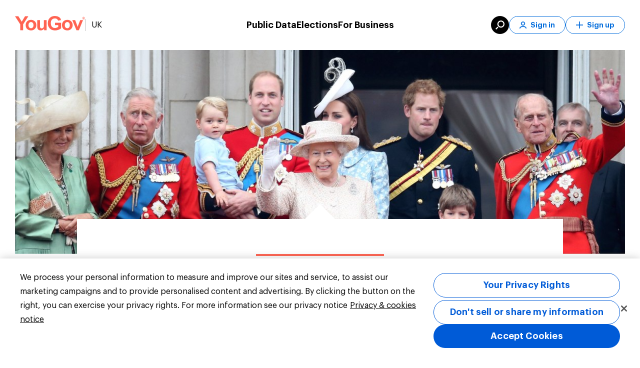

--- FILE ---
content_type: application/javascript
request_url: https://d39be2hlyrutg8.cloudfront.net/f9fcce39/runtime.js
body_size: 1482
content:
(()=>{"use strict";var e,g={},v={};function r(e){var a=v[e];if(void 0!==a)return a.exports;var t=v[e]={exports:{}};return g[e].call(t.exports,t,t.exports,r),t.exports}r.m=g,e=[],r.O=(a,t,o,i)=>{if(!t){var n=1/0;for(f=0;f<e.length;f++){for(var[t,o,i]=e[f],s=!0,u=0;u<t.length;u++)(!1&i||n>=i)&&Object.keys(r.O).every(b=>r.O[b](t[u]))?t.splice(u--,1):(s=!1,i<n&&(n=i));if(s){e.splice(f--,1);var d=o();void 0!==d&&(a=d)}}return a}i=i||0;for(var f=e.length;f>0&&e[f-1][2]>i;f--)e[f]=e[f-1];e[f]=[t,o,i]},r.n=e=>{var a=e&&e.__esModule?()=>e.default:()=>e;return r.d(a,{a}),a},(()=>{var a,e=Object.getPrototypeOf?t=>Object.getPrototypeOf(t):t=>t.__proto__;r.t=function(t,o){if(1&o&&(t=this(t)),8&o||"object"==typeof t&&t&&(4&o&&t.__esModule||16&o&&"function"==typeof t.then))return t;var i=Object.create(null);r.r(i);var f={};a=a||[null,e({}),e([]),e(e)];for(var n=2&o&&t;("object"==typeof n||"function"==typeof n)&&!~a.indexOf(n);n=e(n))Object.getOwnPropertyNames(n).forEach(s=>f[s]=()=>t[s]);return f.default=()=>t,r.d(i,f),i}})(),r.d=(e,a)=>{for(var t in a)r.o(a,t)&&!r.o(e,t)&&Object.defineProperty(e,t,{enumerable:!0,get:a[t]})},r.f={},r.e=e=>Promise.all(Object.keys(r.f).reduce((a,t)=>(r.f[t](e,a),a),[])),r.u=e=>(76===e?"common":e)+".js",r.miniCssF=e=>{},r.o=(e,a)=>Object.prototype.hasOwnProperty.call(e,a),(()=>{var e={},a="phoenix:";r.l=(t,o,i,f)=>{if(e[t])e[t].push(o);else{var n,s;if(void 0!==i)for(var u=document.getElementsByTagName("script"),d=0;d<u.length;d++){var l=u[d];if(l.getAttribute("src")==t||l.getAttribute("data-webpack")==a+i){n=l;break}}n||(s=!0,(n=document.createElement("script")).type="module",n.charset="utf-8",n.timeout=120,r.nc&&n.setAttribute("nonce",r.nc),n.setAttribute("data-webpack",a+i),n.src=r.tu(t)),e[t]=[o];var c=(h,b)=>{n.onerror=n.onload=null,clearTimeout(p);var y=e[t];if(delete e[t],n.parentNode&&n.parentNode.removeChild(n),y&&y.forEach(_=>_(b)),h)return h(b)},p=setTimeout(c.bind(null,void 0,{type:"timeout",target:n}),12e4);n.onerror=c.bind(null,n.onerror),n.onload=c.bind(null,n.onload),s&&document.head.appendChild(n)}}})(),r.r=e=>{typeof Symbol<"u"&&Symbol.toStringTag&&Object.defineProperty(e,Symbol.toStringTag,{value:"Module"}),Object.defineProperty(e,"__esModule",{value:!0})},(()=>{var e;r.tt=()=>(void 0===e&&(e={createScriptURL:a=>a},typeof trustedTypes<"u"&&trustedTypes.createPolicy&&(e=trustedTypes.createPolicy("angular#bundler",e))),e)})(),r.tu=e=>r.tt().createScriptURL(e),r.p="https://d39be2hlyrutg8.cloudfront.net/f9fcce39/",(()=>{var e={121:0};r.f.j=(o,i)=>{var f=r.o(e,o)?e[o]:void 0;if(0!==f)if(f)i.push(f[2]);else if(121!=o){var n=new Promise((l,c)=>f=e[o]=[l,c]);i.push(f[2]=n);var s=r.p+r.u(o),u=new Error;r.l(s,l=>{if(r.o(e,o)&&(0!==(f=e[o])&&(e[o]=void 0),f)){var c=l&&("load"===l.type?"missing":l.type),p=l&&l.target&&l.target.src;u.message="Loading chunk "+o+" failed.\n("+c+": "+p+")",u.name="ChunkLoadError",u.type=c,u.request=p,f[1](u)}},"chunk-"+o,o)}else e[o]=0},r.O.j=o=>0===e[o];var a=(o,i)=>{var u,d,[f,n,s]=i,l=0;if(f.some(p=>0!==e[p])){for(u in n)r.o(n,u)&&(r.m[u]=n[u]);if(s)var c=s(r)}for(o&&o(i);l<f.length;l++)r.o(e,d=f[l])&&e[d]&&e[d][0](),e[d]=0;return r.O(c)},t=self.webpackChunkphoenix=self.webpackChunkphoenix||[];t.forEach(a.bind(null,0)),t.push=a.bind(null,t.push.bind(t))})()})();